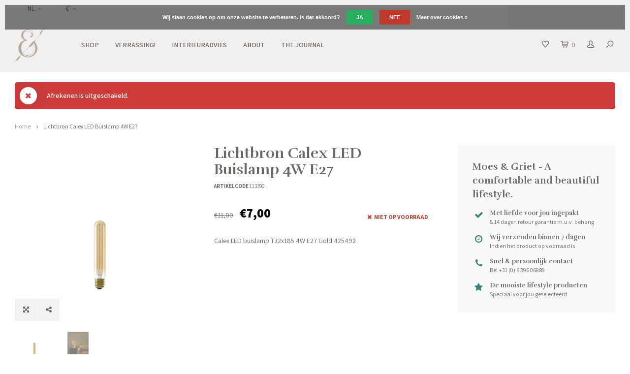

--- FILE ---
content_type: text/html;charset=utf-8
request_url: https://www.moesengriet.nl/nl/lichtbron-calex-led-buislamp-4w-e27.html
body_size: 12116
content:

<!DOCTYPE html>
<html lang="nl">
  <script type="application/javascript">
  (function(b, o, n, g, s, r, c) { if (b[s]) return; b[s] = {}; b[s].scriptToken = "Xy0xOTAxNDQzNTc3"; r = o.createElement(n); c = o.getElementsByTagName(n)[0]; r.async = 1; r.src = g; r.id = s + n; c.parentNode.insertBefore(r, c); })(window, document, "script", "//cdn.oribi.io/Xy0xOTAxNDQzNTc3/oribi.js", "ORIBI");
</script>
  <head> 
    <!-- Hotjar Tracking Code for www.moesengriet.nl -->
<script>
    (function(h,o,t,j,a,r){
        h.hj=h.hj||function(){(h.hj.q=h.hj.q||[]).push(arguments)};
        h._hjSettings={hjid:1057806,hjsv:6};
        a=o.getElementsByTagName('head')[0];
        r=o.createElement('script');r.async=1;
        r.src=t+h._hjSettings.hjid+j+h._hjSettings.hjsv;
        a.appendChild(r);
    })(window,document,'https://static.hotjar.com/c/hotjar-','.js?sv=');
</script>
<!-- Google Tag Manager -->
<script>(function(w,d,s,l,i){w[l]=w[l]||[];w[l].push({'gtm.start':
new Date().getTime(),event:'gtm.js'});var f=d.getElementsByTagName(s)[0],
j=d.createElement(s),dl=l!='dataLayer'?'&l='+l:'';j.async=true;j.src=
'https://www.googletagmanager.com/gtm.js?id='+i+dl;f.parentNode.insertBefore(j,f);
})(window,document,'script','dataLayer','GTM-KWBPSTR');</script>
<!-- End Google Tag Manager -->
    
    <meta name="p:domain_verify" content="08bcc4ccb23e0bcb6bc39084a9f73391"/>
    <meta name="google-site-verification" content="c_B8cRzpqGtzf-_hQmAFgfH5G39fo4Y55_d27SwBb7I" />
        
    <meta charset="utf-8"/>
<!-- [START] 'blocks/head.rain' -->
<!--

  (c) 2008-2026 Lightspeed Netherlands B.V.
  http://www.lightspeedhq.com
  Generated: 21-01-2026 @ 05:33:35

-->
<link rel="canonical" href="https://www.moesengriet.nl/nl/lichtbron-calex-led-buislamp-4w-e27.html"/>
<link rel="alternate" href="https://www.moesengriet.nl/nl/index.rss" type="application/rss+xml" title="Nieuwe producten"/>
<link href="https://cdn.webshopapp.com/assets/cookielaw.css?2025-02-20" rel="stylesheet" type="text/css"/>
<meta name="robots" content="noodp,noydir"/>
<meta name="google-site-verification" content="L5oz4kDqnBB8cvMq8l0R49TOkHRmzMvfxUdMcVzR9-E"/>
<meta property="og:url" content="https://www.moesengriet.nl/nl/lichtbron-calex-led-buislamp-4w-e27.html?source=facebook"/>
<meta property="og:site_name" content="Moes &amp; Griet"/>
<meta property="og:title" content="Lichtbron Calex LED Buislamp 4W E27"/>
<meta property="og:description" content="Calex LED kopspiegel 95mm Gold 4W 230V E27 2300K 425456<br />
"/>
<meta property="og:image" content="https://cdn.webshopapp.com/shops/10757/files/356122443/lichtbron-calex-led-buislamp-4w-e27.jpg"/>
<!--[if lt IE 9]>
<script src="https://cdn.webshopapp.com/assets/html5shiv.js?2025-02-20"></script>
<![endif]-->
<!-- [END] 'blocks/head.rain' -->
    <title>Lichtbron Calex LED Buislamp 4W E27 - Moes &amp; Griet</title>
    <meta name="description" content="Calex LED kopspiegel 95mm Gold 4W 230V E27 2300K 425456<br />
" />
    <meta name="keywords" content="Lichtbron Calex LED Buislamp 4W E27" />
    <meta http-equiv="X-UA-Compatible" content="IE=edge,chrome=1">
    <meta name="viewport" content="width=device-width, initial-scale=1.0">
    <meta name="apple-mobile-web-app-capable" content="yes">
    <meta name="apple-mobile-web-app-status-bar-style" content="black">
    <meta property="fb:app_id" content="966242223397117"/>
    <meta name="viewport" content="width=device-width, initial-scale=1, maximum-scale=1, user-scalable=0"/>

    <link rel="shortcut icon" href="https://cdn.webshopapp.com/shops/10757/themes/147782/v/1228449/assets/favicon.ico?20220324185947" type="image/x-icon" />
    <link href='//fonts.googleapis.com/css?family=Assistant:400,300,500,600,700,800,900' rel='stylesheet' type='text/css'>
    <link href='//fonts.googleapis.com/css?family=Rufina:400,300,500,600,700,800,900' rel='stylesheet' type='text/css'>
    <link rel="stylesheet" href="https://cdn.webshopapp.com/shops/10757/themes/147782/assets/bootstrap.css?20221001173713" />
    <link rel="stylesheet" href="https://cdn.webshopapp.com/shops/10757/themes/147782/assets/font-awesome-min.css?20221001173713" />
    <link rel="stylesheet" href="https://cdn.webshopapp.com/shops/10757/themes/147782/assets/sm-icons.css?20221001173713" />  
    <link rel="stylesheet" href="https://cdn.webshopapp.com/shops/10757/themes/147782/assets/owl-carousel-min.css?20221001173713" />  
    <link rel="stylesheet" href="https://cdn.webshopapp.com/shops/10757/themes/147782/assets/semantic.css?20221001173713" />  
    <link rel="stylesheet" href="https://cdn.webshopapp.com/shops/10757/themes/147782/assets/jquery-fancybox-min.css?20221001173713" /> 
    <link rel="stylesheet" href="https://cdn.webshopapp.com/shops/10757/themes/147782/assets/style.css?20221001173713" /> 
    <link rel="stylesheet" href="https://cdn.webshopapp.com/shops/10757/themes/147782/assets/settings.css?20221001173713" />  
    <link rel="stylesheet" href="https://cdn.webshopapp.com/assets/gui-2-0.css?2025-02-20" />
    <link rel="stylesheet" href="https://cdn.webshopapp.com/assets/gui-responsive-2-0.css?2025-02-20" />   
    <link rel="stylesheet" href="https://cdn.webshopapp.com/shops/10757/themes/147782/assets/custom.css?20221001173713" />
    <link rel="stylesheet" href="https://cdn.webshopapp.com/shops/10757/themes/147782/assets/shopmonkey.css?20221001173713" />

    <script src="https://cdn.webshopapp.com/assets/jquery-1-9-1.js?2025-02-20"></script>
    <script src="https://cdn.webshopapp.com/assets/jquery-ui-1-10-1.js?2025-02-20"></script>
   
    <script src="https://cdn.webshopapp.com/shops/10757/themes/147782/assets/bootstrap.js?20221001173713"></script>
    <script src="https://cdn.webshopapp.com/shops/10757/themes/147782/assets/owl-carousel-min.js?20221001173713"></script>
    <script src="https://cdn.webshopapp.com/shops/10757/themes/147782/assets/semantic.js?20221001173713"></script>
    <script src="https://cdn.webshopapp.com/shops/10757/themes/147782/assets/jquery-fancybox-min.js?20221001173713"></script>
    <script src="https://cdn.webshopapp.com/shops/10757/themes/147782/assets/moment.js?20221001173713"></script>  
    <script src="https://cdn.webshopapp.com/shops/10757/themes/147782/assets/js-cookie.js?20221001173713"></script>
    <script src="https://cdn.webshopapp.com/shops/10757/themes/147782/assets/jquery-countdown-min.js?20221001173713"></script>
    <script src="https://cdn.webshopapp.com/shops/10757/themes/147782/assets/global.js?20221001173713"></script>
    
    <script src="https://cdn.webshopapp.com/shops/10757/themes/147782/assets/jcarousel.js?20221001173713"></script>
    <script src="https://cdn.webshopapp.com/assets/gui.js?2025-02-20"></script>
    <script src="https://cdn.webshopapp.com/assets/gui-responsive-2-0.js?2025-02-20"></script>
    
        
    
    <!--[if lt IE 9]>
    <link rel="stylesheet" href="https://cdn.webshopapp.com/shops/10757/themes/147782/assets/style-ie.css?20221001173713" />
    <![endif]-->
  </head>
  <body >
   <!-- Google Tag Manager (noscript) -->
<noscript><iframe src="https://www.googletagmanager.com/ns.html?id=GTM-KWBPSTR"
height="0" width="0" style="display:none;visibility:hidden"></iframe></noscript>
<!-- End Google Tag Manager (noscript) -->
         
   <div itemscope itemtype="http://schema.org/BreadcrumbList">
	<div itemprop="itemListElement" itemscope itemtype="http://schema.org/ListItem">
    <a itemprop="item" href="https://www.moesengriet.nl/nl/"><span itemprop="name" content="Home"></span></a>
    <meta itemprop="position" content="1" />
  </div>
    	<div itemprop="itemListElement" itemscope itemtype="http://schema.org/ListItem">
      <a itemprop="item" href="https://www.moesengriet.nl/nl/lichtbron-calex-led-buislamp-4w-e27.html"><span itemprop="name" content="Lichtbron Calex LED Buislamp 4W E27"></span></a>
      <meta itemprop="position" content="2" />
    </div>
  </div>

<div itemscope itemtype="https://schema.org/Product">
  <meta itemprop="name" content="Lichtbron Calex LED Buislamp 4W E27">
    <meta itemprop="description" content="Calex LED buislamp T32x185 4W E27 Gold 425492" />  <meta itemprop="image" content="https://cdn.webshopapp.com/shops/10757/files/356122443/300x250x2/lichtbron-calex-led-buislamp-4w-e27.jpg" />  
    <meta itemprop="mpn" content="113390" />  <meta itemprop="sku" content="113390" />  <div itemprop="offers" itemscope itemtype="https://schema.org/Offer">
    <meta itemprop="priceCurrency" content="EUR">
    <meta itemprop="price" content="7.00" />
    <meta itemprop="itemCondition" itemtype="https://schema.org/OfferItemCondition" content="https://schema.org/NewCondition"/>
   	      </div>
</div>
   <div class="cart-overlay cart"></div>

<div class="cart-side cart">
  <div class="cart-inner">
    
    <div class="cart-title-wrap">
      <div class="cart-title">
        <div class="align">
          <div class="title title-font align-middle">Winkelwagen</div>
          <div class="items text-right align-middle"><span class="item-qty">0</span> artikelen</div>
        </div>
      </div>
      <div class="close-cart">
        <div class="align align-100">
          <div class="align-middle">
            <i class="fa fa-close"></i></div>
          </div>
        </div>
    </div>
    
    <div class="cart-body">
      
      
      <div class="cart-products hidden">
        <table>
                  </table>
      </div>
  
      <div class="no-cart-products">Geen producten gevonden...</div>
      
    </div>
    
    
    <div class="cart-total hidden">
      <div class="align align-100">
        <div class="price align-middle"><span class="title">Totaal:</span> <span class="qty">€0,00</span></div>
        <div class="button align-middle text-right"><a class="btn" href="https://www.moesengriet.nl/nl/cart/">Bestellen<i class="fa fa-long-arrow-right icon-right"></i></a></div>
      </div>
    </div>
    
  </div>
</div>   <div class="cart-overlay wishlist"></div>

<div class="cart-side wishlist">
  <div class="cart-inner">
    
    <div class="cart-title-wrap">
      <div class="cart-title">
        <div class="align">
          <div class="title title-font align-middle">Verlanglijst</div>
          <div class="items text-right align-middle"><span class="item-qty"></span> artikelen</div>
        </div>
      </div>
      <div class="close-cart">
        <div class="align align-100">
          <div class="align-middle">
            <i class="fa fa-close"></i></div>
          </div>
        </div>
    </div>
    
    <div class="cart-body">
      
      <div class="cart-products">
        <table>
          
        </table>
      </div>
      
            <div class="no-cart-products">U moet ingelogd zijn om deze functie te gebruiken....</div>
            
    </div>
    
  </div>
</div>   <div class="mobile-menu-overlay menu"></div>

<div class="mobile-menu cart">
  <div class="mobile-menu-inner">
    
  <div class="logo large align-middle">
    <a href="https://www.moesengriet.nl/nl/">
            <img src="https://cdn.webshopapp.com/shops/10757/themes/147782/v/1228578/assets/mobile-menu-logo.png?20220324191104" alt="Moes &amp; Griet">
          </a>
  </div>
  
    <ul class="sub-menu">
              	<li>
        	<a href="#login-popup" data-fancybox><i class="fa fa-user before"></i>Inloggen</a>
        </li>
            </ul>
    
   <ul>
          <li class=""><a class="normal-link" href="https://www.moesengriet.nl/nl/shop/"><i class="fa fa-circle-o before"></i>SHOP</a><span class="more-cats"><i class="fa fa-angle-right"></i></span>              <ul class="">
                    <li class=""><a class="normal-link" href="https://www.moesengriet.nl/nl/shop/paper-bags/">PAPER BAGS</a>
            
          </li>
                    <li class=""><a class="normal-link" href="https://www.moesengriet.nl/nl/shop/plaids-sierkussens/">PLAIDS &amp; SIERKUSSENS</a><span class="more-cats"><i class="fa fa-angle-right"></i></span>
                          <ul class="">
                                <li class=""><a class="normal-link" href="https://www.moesengriet.nl/nl/shop/plaids-sierkussens/sierkussens/">SIERKUSSENS</a></li>
                                <li class=""><a class="normal-link" href="https://www.moesengriet.nl/nl/shop/plaids-sierkussens/plaids/">PLAIDS</a></li>
                              </ul>
            
          </li>
                    <li class=""><a class="normal-link" href="https://www.moesengriet.nl/nl/shop/banken-fauteuils/">BANKEN &amp; FAUTEUILS</a>
            
          </li>
                    <li class=""><a class="normal-link" href="https://www.moesengriet.nl/nl/shop/bijzettafels-poefs/">BIJZETTAFELS &amp; POEFS</a>
            
          </li>
                    <li class=""><a class="normal-link" href="https://www.moesengriet.nl/nl/shop/kaarsen-kandelaren/">KAARSEN &amp; KANDELAREN</a>
            
          </li>
                    <li class=""><a class="normal-link" href="https://www.moesengriet.nl/nl/shop/potten-vazen/">POTTEN &amp; VAZEN</a>
            
          </li>
                    <li class=""><a class="normal-link" href="https://www.moesengriet.nl/nl/shop/haken-knoppen/">HAKEN &amp; KNOPPEN</a>
            
          </li>
                    <li class=""><a class="normal-link" href="https://www.moesengriet.nl/nl/shop/decoratie/">DECORATIE </a>
            
          </li>
                    <li class=""><a class="normal-link" href="https://www.moesengriet.nl/nl/shop/wanddecoratie/">WANDDECORATIE</a>
            
          </li>
                    <li class=""><a class="normal-link" href="https://www.moesengriet.nl/nl/shop/opbergen/">OPBERGEN</a><span class="more-cats"><i class="fa fa-angle-right"></i></span>
                          <ul class="">
                                <li class=""><a class="normal-link" href="https://www.moesengriet.nl/nl/shop/opbergen/manden-boxen/">MANDEN &amp; BOXEN</a></li>
                                <li class=""><a class="normal-link" href="https://www.moesengriet.nl/nl/shop/opbergen/paperbags/">PAPERBAGS</a></li>
                              </ul>
            
          </li>
                    <li class=""><a class="normal-link" href="https://www.moesengriet.nl/nl/shop/verlichting/">VERLICHTING</a><span class="more-cats"><i class="fa fa-angle-right"></i></span>
                          <ul class="">
                                <li class=""><a class="normal-link" href="https://www.moesengriet.nl/nl/shop/verlichting/tafellampen/">TAFELLAMPEN</a></li>
                                <li class=""><a class="normal-link" href="https://www.moesengriet.nl/nl/shop/verlichting/hanglampen/">HANGLAMPEN</a></li>
                                <li class=""><a class="normal-link" href="https://www.moesengriet.nl/nl/shop/verlichting/wandlampen/">WANDLAMPEN</a></li>
                                <li class=""><a class="normal-link" href="https://www.moesengriet.nl/nl/shop/verlichting/lichtbronnen/">LICHTBRONNEN</a></li>
                              </ul>
            
          </li>
                    <li class=""><a class="normal-link" href="https://www.moesengriet.nl/nl/shop/behang/">BEHANG</a>
            
          </li>
                    <li class=""><a class="normal-link" href="https://www.moesengriet.nl/nl/shop/baby-kids/">BABY &amp; KIDS</a>
            
          </li>
                    <li class=""><a class="normal-link" href="https://www.moesengriet.nl/nl/shop/exclusive-collection/">EXCLUSIVE COLLECTION</a><span class="more-cats"><i class="fa fa-angle-right"></i></span>
                          <ul class="">
                                <li class=""><a class="normal-link" href="https://www.moesengriet.nl/nl/shop/exclusive-collection/kussens-plaids/">KUSSENS &amp; PLAIDS</a></li>
                                <li class=""><a class="normal-link" href="https://www.moesengriet.nl/nl/shop/exclusive-collection/geurlijn/">GEURLIJN</a></li>
                                <li class=""><a class="normal-link" href="https://www.moesengriet.nl/nl/shop/exclusive-collection/wenskaarten/">WENSKAARTEN</a></li>
                                <li class=""><a class="normal-link" href="https://www.moesengriet.nl/nl/shop/exclusive-collection/shoppers/">SHOPPERS</a></li>
                                <li class=""><a class="normal-link" href="https://www.moesengriet.nl/nl/shop/exclusive-collection/verwenpakketten/">VERWENPAKKETTEN</a></li>
                              </ul>
            
          </li>
                    <li class=""><a class="normal-link" href="https://www.moesengriet.nl/nl/shop/koken-tafelen/">KOKEN &amp; TAFELEN</a><span class="more-cats"><i class="fa fa-angle-right"></i></span>
                          <ul class="">
                                <li class=""><a class="normal-link" href="https://www.moesengriet.nl/nl/shop/koken-tafelen/planken-schalen/">PLANKEN &amp; SCHALEN</a></li>
                                <li class=""><a class="normal-link" href="https://www.moesengriet.nl/nl/shop/koken-tafelen/servies-bestek/">SERVIES &amp; BESTEK</a></li>
                                <li class=""><a class="normal-link" href="https://www.moesengriet.nl/nl/shop/koken-tafelen/keukentextiel/">KEUKENTEXTIEL</a></li>
                                <li class=""><a class="normal-link" href="https://www.moesengriet.nl/nl/shop/koken-tafelen/kookboeken/">KOOKBOEKEN</a></li>
                                <li class=""><a class="normal-link" href="https://www.moesengriet.nl/nl/shop/koken-tafelen/zout/">ZOUT</a></li>
                              </ul>
            
          </li>
                    <li class=""><a class="normal-link" href="https://www.moesengriet.nl/nl/shop/boeken-schrijfwaren/">BOEKEN &amp; SCHRIJFWAREN</a>
            
          </li>
                    <li class=""><a class="normal-link" href="https://www.moesengriet.nl/nl/shop/wenskaarten/">WENSKAARTEN</a>
            
          </li>
                    <li class=""><a class="normal-link" href="https://www.moesengriet.nl/nl/shop/100-wol/">100% WOL</a>
            
          </li>
                    <li class=""><a class="normal-link" href="https://www.moesengriet.nl/nl/shop/sieraden/">SIERADEN </a>
            
          </li>
                    <li class=""><a class="normal-link" href="https://www.moesengriet.nl/nl/shop/bodylotion-zeep/">BODYLOTION &amp; ZEEP</a>
            
          </li>
                  </ul>
            </li>
          <li class=""><a class="normal-link" href="https://www.moesengriet.nl/nl/verrassing/"><i class="fa fa-circle-o before"></i>VERRASSING!</a>            </li>
          <li class=""><a class="normal-link" href="https://www.moesengriet.nl/nl/interieuradvies/"><i class="fa fa-circle-o before"></i>INTERIEURADVIES</a>            </li>
          <li class=""><a class="normal-link" href="https://www.moesengriet.nl/nl/about/"><i class="fa fa-circle-o before"></i>ABOUT</a><span class="more-cats"><i class="fa fa-angle-right"></i></span>              <ul class="">
                    <li class=""><a class="normal-link" href="https://www.moesengriet.nl/nl/about/about-us/">ABOUT US</a>
            
          </li>
                    <li class=""><a class="normal-link" href="https://www.moesengriet.nl/nl/about/pers-publicaties/">PERS &amp; PUBLICATIES </a>
            
          </li>
                    <li class=""><a class="normal-link" href="https://www.moesengriet.nl/nl/about/garantie/">GARANTIE</a>
            
          </li>
                    <li class=""><a class="normal-link" href="https://www.moesengriet.nl/nl/about/samenwerken/">SAMENWERKEN?</a>
            
          </li>
                  </ul>
            </li>
                	<li class=""><a href="https://www.moesengriet.nl/nl/blogs/journal/"><i class="fa fa-circle-o before"></i>THE JOURNAL</a></li>
                </ul>
    
    <ul class="sub-menu">
            <li>
        <a href="javascript:;"><i class="fa fa-flag before"></i>Nederlands</a><span class="more-cats"><i class="fa fa-angle-right"></i></span>
        <ul>
        	          <li><a href="https://www.moesengriet.nl/nl/">Nederlands</a></li>
                    <li><a href="https://www.moesengriet.nl/en/">English</a></li>
                    <li><a href="https://www.moesengriet.nl/fr/">Français</a></li>
                  </ul>
      </li>
                  <li>
        <a href="javascript:;"><i class="fa fa-euro before"></i>eur</a><span class="more-cats"><i class="fa fa-angle-right"></i></span>
        <ul>
                    <li><a href="https://www.moesengriet.nl/nl/session/currency/eur/">eur</a></li>
                    <li><a href="https://www.moesengriet.nl/nl/session/currency/gbp/">gbp</a></li>
                    <li><a href="https://www.moesengriet.nl/nl/session/currency/usd/">usd</a></li>
                  </ul>
      </li>
                        <li>
      	        <a href="#login-popup" data-fancybox>
                  <i class="fa fa-heart-o before"></i> Verlanglijst
        </a>
      </li>
          </ul>
    
    
    	
  </div>
</div>   <div id="login-popup">
  
<div class="col">
  <div class="title-wrap">
    <div class="title title-font">Inloggen</div>
    <div class="subtitle">Als u een account bij ons heeft, meld u dan aan.</div>
  </div>
<form class="formLogin" id="formLogin" action="https://www.moesengriet.nl/nl/account/loginPost/?return=https%3A%2F%2Fwww.moesengriet.nl%2Fnl%2Flichtbron-calex-led-buislamp-4w-e27.html" method="post">
  <input type="hidden" name="key" value="6c09db57ea95a7209af59e36798d14f9" />
  <input type="hidden" name="type" value="login" />
  <input type="text" name="email" id="formLoginEmail" value="" placeholder="E-mailadres" />
  <input type="password" name="password" id="formLoginPassword" value="" placeholder="Wachtwoord"/>
  <div class="buttons">
      <a class="btn" href="#" onclick="$('#formLogin').submit(); return false;" title="Inloggen">Inloggen</a>
       <a class="forgot-pw" href="https://www.moesengriet.nl/nl/account/password/">Wachtwoord vergeten?</a>
  </div>
  </form>
  </div>
  
  <div class="col last">
      <div class="title-wrap">
        <div class="title title-font">Registreren</div>
        <div class="subtitle">Door een account aan te maken in deze winkel kunt u het betalingsproces sneller doorlopen, meerdere adressen opslaan, bestellingen bekijken en volgen en meer.</div>
        <div class="buttons">
          <a class="btn" href="https://www.moesengriet.nl/nl/account/register/" title="Account aanmaken">Account aanmaken</a>
      </div>
      </div>
    </div>
  
</div>
<header id="header" class="menu-in-header">
  
    <div class="topbar body-wrap">
    <div class="container-wide">
      <div class="align">
        
        <div class="align-middle text-left">
          <ul><li class="hidden-xs"><a href="javascript:;">NL<i class="fa fa-angle-down right-icon arrow"></i></a><ul><li><a href="https://www.moesengriet.nl/nl/go/product/117872573">NL</a></li><li><a href="https://www.moesengriet.nl/en/go/product/117872573">EN</a></li><li><a href="https://www.moesengriet.nl/fr/go/product/117872573">FR</a></li></ul></li><li class="hidden-xs"><a href="javascript:;">€<i class="fa fa-angle-down right-icon arrow"></i></a><ul><li><a href="https://www.moesengriet.nl/nl/session/currency/eur/">€</a></li><li><a href="https://www.moesengriet.nl/nl/session/currency/gbp/">£</a></li><li><a href="https://www.moesengriet.nl/nl/session/currency/usd/">$</a></li></ul></li></ul>        </div>
        
        <div class="align-middle text-right">
                  </div>

      </div>
    </div>
  </div>
    
  <div class="main-header body-wrap">
    <div class="container-wide">
      <div class="align">
        
        <div class="menu-button align-middle hidden-md hidden-lg">
          <a class="open-menu">
            <ul>
              <li></li>
              <li></li>
              <li></li>
              <li>menu</li>
            </ul>
          </a>
        </div>
        
        <div class="logo large align-middle">
          <a href="https://www.moesengriet.nl/nl/">
                        <img src="https://cdn.webshopapp.com/shops/10757/themes/147782/v/1227633/assets/logo.png?20220324185654" alt="Moes &amp; Griet">
                      </a>
        </div>
        
                <div class="main-menu align-middle hidden-sm hidden-xs">
          <ul>
                        <li class=""><a href="https://www.moesengriet.nl/nl/shop/">SHOP</a></li>
                        <li class=""><a href="https://www.moesengriet.nl/nl/verrassing/">VERRASSING!</a></li>
                        <li class=""><a href="https://www.moesengriet.nl/nl/interieuradvies/">INTERIEURADVIES</a></li>
                        <li class=""><a href="https://www.moesengriet.nl/nl/about/">ABOUT</a></li>
                                                <li class=""><a href="https://www.moesengriet.nl/nl/blogs/journal/">THE JOURNAL</a></li>
                                              </ul>
        </div>
                
                
        <div class="icons align-middle text-right">
          <ul>
                        <li class="wishlist-header hidden-xs" title="Verlanglijst">
                            <a href="#login-popup" data-fancybox>
                              <span class="icon"><i class="sm-icon sm-heart"></i></span>
                <span class="text hidden"></span>
              </a>
            </li>
                        <li class="cart-header" title="Winkelwagen">
              <a class="open-cart" href="javascript:;">
                <span class="icon"><i class="sm-icon sm-cart"></i></span>
                <span class="text">0</span>
              </a>
            </li>
            <li class="account-header hidden-xs" title="Mijn account">
                            <a href="#login-popup" data-fancybox>
                <span class="icon"><i class="sm-icon sm-user-outline"></i></span>
              </a>
                          </li>
            <li class="" title="Zoeken">
              <a class="open-search" href="javascript:;">
                <span class="icon"><i class="sm-icon sm-zoom"></i></span>
              </a>
            </li>
          </ul>
        </div>
          
      </div>
    </div>
    
    <div class="search-bar">
      <form action="https://www.moesengriet.nl/nl/search/" method="get" id="formSearch">
        <div class="container-wide relative">
          <input type="text" name="q" autocomplete="off"  value="" placeholder="Zoeken..."/>
          <span onclick="$('#formSearch').submit();" title="Zoeken" class="icon"><i class="sm-icon sm-zoom"></i></span>
        </div>
        
        <div class="autocomplete">
          <div class="container-wide">
            <div class="search-products products-livesearch row"></div>
            <div class="more"><a href="#">Bekijk alle resultaten <span>(0)</span></a></div>
            <div class="notfound">Geen producten gevonden...</div>
          </div>
        </div>
      </form>
    </div>
    
  </div>
    
      
      
</header>    
    <main class="body-wrap">
      <div class="search-overlay"></div>
      <div class="main-content">
        
<div class="message-container">
  <div class="container-wide">
  <div class="messages text-center">

            
            
            <div class="message-wrap">
        <div class="message error align">
          <div class="icon align-middle"><i class="fa fa-times" aria-hidden="true"></i></div>
          <div class="text align-middle">
            <ul>
                            <li>Afrekenen is uitgeschakeld.</li>
                          </ul>
          </div>
        </div>
      </div>
          
  </div>
  </div>
</div>
        
  



<div id="share-popup">
  <div class="title-wrap">
    <div class="title title-font">Delen</div>
    <div class="subtitle">Deel dit product</div>
  </div>
  <ul><li><a href="https://www.facebook.com/sharer/sharer.php?u=https://www.moesengriet.nl/nl/lichtbron-calex-led-buislamp-4w-e27.html" class="social facebook" target="_blank"><i class="fa fa-facebook"></i></a></li><li><a href="https://twitter.com/home?status=Lichtbron Calex LED Buislamp 4W E27%20-%20lichtbron-calex-led-buislamp-4w-e27.html" class="social twitter" target="_blank"><i class="fa fa-twitter"></i></a></li><li><a href="https://pinterest.com/pin/create/button/?url=https://www.moesengriet.nl/nl/lichtbron-calex-led-buislamp-4w-e27.html&media=https://cdn.webshopapp.com/shops/10757/files/356122443/image.jpg&description=Calex LED buislamp T32x185 4W E27 Gold 425492" class="social pinterest" target="_blank"><i class="fa fa-pinterest"></i></a></li></ul></div>

<div id="review-popup">
  <div class="title-wrap">
    <div class="title title-font">Je beoordeling toevoegen</div>
    <div class="subtitle">Beoordeel Lichtbron Calex LED Buislamp 4W E27</div>
  </div>
  <form action="https://www.moesengriet.nl/nl/account/reviewPost/117872573/" method="post">
  	<input type="hidden" name="key" value="6c09db57ea95a7209af59e36798d14f9">
    <input type="text" name="name" value="" placeholder="Naam" class="required">
    <select id="gui-form-score" name="score">
      <option value="1">1 Star</option>
      <option value="2">2 Stars</option>
      <option value="3">3 Stars</option>
      <option value="4">4 Stars</option>
      <option value="5" selected="selected">5 Stars</option>
  	</select>
    <textarea name="review" placeholder="Beoordelen" class="required"></textarea>
    <div class="button">
    	<a class="btn submit-form" href="javascript:;">Opslaan</a>
    </div>
  </form>
</div>

<div id="productpage">
  <div class="container-wide">
    
  	<div class="breadcrumbs">
      <a href="https://www.moesengriet.nl/nl/" title="Home">Home</a>
           	<i class="fa fa-angle-right"></i><a class="last" href="https://www.moesengriet.nl/nl/lichtbron-calex-led-buislamp-4w-e27.html">Lichtbron Calex LED Buislamp 4W E27</a>
          </div>  
    
    <div class="row">
      
      <div class="productpage-col with-usp">
      	<div class="row">
        
          <div class="col-sm-6 col-md-5 col-lg-5">
            <div class="product-images-block">
              <div id="product-images" class="owl-carousel owl-theme">
                                <div class="item">
                  <a href="https://cdn.webshopapp.com/shops/10757/files/356122443/image.jpg" data-fancybox="product-images2">
                    <div class="image">
                        <img src="https://cdn.webshopapp.com/shops/10757/files/356122443/750x1000x2/lichtbron-calex-led-buislamp-4w-e27.jpg">
                    </div>
                  </a>
                  <ul class="product-actions"><li><a href="https://cdn.webshopapp.com/shops/10757/files/356122443/image.jpg" data-fancybox="product-images" data-toggle="tooltip" data-placement="top" title="Zoom"><i class="fa fa-arrows-alt"></i></a></li><li><a href="#share-popup" data-fancybox data-toggle="tooltip" data-placement="top" title="Deel dit product"><i class="fa fa-share-alt"></i></a></li></ul> 
                </div>
                                <div class="item">
                  <a href="https://cdn.webshopapp.com/shops/10757/files/356122516/image.jpg" data-fancybox="product-images2">
                    <div class="image">
                        <img src="https://cdn.webshopapp.com/shops/10757/files/356122516/750x1000x2/lichtbron-calex-led-buislamp-4w-e27.jpg">
                    </div>
                  </a>
                  <ul class="product-actions"><li><a href="https://cdn.webshopapp.com/shops/10757/files/356122516/image.jpg" data-fancybox="product-images" data-toggle="tooltip" data-placement="top" title="Zoom"><i class="fa fa-arrows-alt"></i></a></li><li><a href="#share-popup" data-fancybox data-toggle="tooltip" data-placement="top" title="Deel dit product"><i class="fa fa-share-alt"></i></a></li></ul> 
                </div>
                              </div>

              <div class="thumbs-row row">
                <div id="product-thumbs" class="owl-carousel owl-theme hidden-xs no-arrows">
                                    <div class="item">
                    <div class="thumb">
                      <div class="thumb-inner">
                        <img src="https://cdn.webshopapp.com/shops/10757/files/356122443/300x400x2/lichtbron-calex-led-buislamp-4w-e27.jpg">
                      </div>
                    </div>
                  </div>
                                    <div class="item">
                    <div class="thumb">
                      <div class="thumb-inner">
                        <img src="https://cdn.webshopapp.com/shops/10757/files/356122516/300x400x2/lichtbron-calex-led-buislamp-4w-e27.jpg">
                      </div>
                    </div>
                  </div>
                                  </div>
              </div>


            </div> 	
          </div>

          <div class="col-sm-6 col-md-7 col-lg-7">
            <div class="product-info main-product-info with-usp">

              <div class="top-info">
                                <h1 class="product-title">Lichtbron Calex LED Buislamp 4W E27</h1>

                                <div class="stars-code">
                  <div class="align">
                                                            <div class="align-bottom hidden-xs">
                      <div class="product-code"><span class="title">Artikelcode</span> 113390</div>
                    </div>
                                      </div>
                </div>
                              </div>


              <div class="price-stock">
                <div class="align">

                  <div class="price align-bottom">      
                                        <span class="old-price">€11,00</span>
                      
                    <span class="new-price">€7,00</span>
                                                                                 
                  </div>
									
                                    <div class="stock align-bottom text-right">
                    <div class="stock">
                                            <div class="red"><i class="fa fa-times"></i>niet op voorraad</div>
                                          </div>
                  </div>
                  
                </div>
              </div>

              <div class="product-description">
                Calex LED buislamp T32x185 4W E27 Gold 425492
              </div>

              
              
              <form action="https://www.moesengriet.nl/nl/cart/add/236211202/" id="product_configure_form" method="post">
                                                <input type="hidden" name="bundle_id" id="product_configure_bundle_id" value="">
                
                
              </form>
              
                            <div class="product-payments"></div>              
            </div>
          </div>
        
      	</div>
      </div>
      
            <div class="productusp-col">
        <div class="product-usp">
          <div class="usp-title title-font">Moes &amp; Griet - A comfortable and beautiful lifestyle<span class="dot">.</span></div>
          <ul>
            <li class="align">
              <span class="icon align-top"><i class="fa fa-check"></i></span>
              <span class="text align-middle">
                <div class="title title-font">Met liefde voor jou ingepakt</div> 
                <div class="content">&amp; 14 dagen retour garantie m.u.v. behang</div>
              </span>
            </li>
            <li class="align">
              <span class="icon align-top"><i class="fa fa-clock-o"></i></span>
              <span class="text align-middle">
                <div class="title title-font">Wij verzenden binnen 7 dagen </div> 
                <div class="content">Indien het product op voorraad is</div>
              </span>
            </li>
            <div class="clearfix visible-md"></div>
            <li class="align">
              <span class="icon align-top"><i class="fa fa-phone"></i></span>
              <span class="text align-middle">
                <div class="title title-font">Snel &amp; persoonlijk contact</div> 
                <div class="content">Bel +31 (0) 6 396 068 89</div>
              </span>
            </li>
            <li class="align">
              <span class="icon align-top"><i class="fa fa-star"></i></span>
              <span class="text align-middle">
                <div class="title title-font">De mooiste lifestyle producten</div> 
                <div class="content">Speciaal voor jou geselecteerd</div>
              </span>
            </li>
            <div class="clearfix visible-md"></div>
          </ul>
          <div class="clearfix"></div>
        </div>
      </div>
            
    </div>
    
  </div>
  
  <div class="product-content">
    
    <div class="titles-box">
      <div class="container-wide">
        <div class="titles row">
          <div class="col-xs-12">
            <div class="title title-font">
            	Beschrijving
            </div>
          </div>
                  </div>
      </div>
    </div>
    
    <div class="container-wide">
        <div class="row">
          <div class="col-xs-12">
            <div class="page">
            	<p>Een heldere led filament kooldraadlamp met extra lange filament led met het uiterlijk van een buislamp en een warme goudglans. De lamp lijkt op een kooldraadlamp als deze aan staat maar ook als deze uit staat is hij heel erg mooi.</p>
<p>T32x185<br /><br />Dezelfde warme gloed en datzelfde warme gevoel; volledig dimbaar. Deze rustieke LED lamp met een normale fitting is leverbaar in gold finish.</p>
            </div>
          </div>
                  </div>
      </div>
    
  </div>
  
    
    
    <div class="related-products">
    <div class="container-wide">
    	
    <div class="title-featured text-center">
      <div class="title-wrap">
        <h2 class="title">Andere kochten ook</h2>
              </div>
    </div>
      
      <div class="row products">
        <div class="related-products-slider owl-carousel owl-theme" data-tiles="4|3|2|2" data-items="6">
                                                                                                                                                                                                                                                            <div class="item">
            	  

<div id="113011710" class="quickview-popup" data-inf-id="inf_id_here">
  
  <div class="align">
    <div class="images-wrap align-middle">
      <div class="images">
        <div class="quickview-images owl-carousel owl-theme">
          <div class="item">
            <img src="https://cdn.webshopapp.com/shops/10757/files/370895891/500x500x2/image.jpg" alt="Madame Garage Lamp Candy Green" title="Madame Garage Lamp Candy Green">
          </div>
        </div>
      </div>
    </div>
    <div class="info align-top">
      <div class="product-info">
      	
                    	<div class="product-brand" data-infinite-product-brand>Madame Garage</div>
                    <div class="product-title title-font" data-infinite-product-title>Lamp Candy Green</div>
          
                    <div class="stars-code">
            <div class="align">
                            <div class="align-bottom">
                <div class="product-code" data-infinite-product-code><span class="title">Artikelcode</span> MAGACGRVS</div>
              </div>
            </div>
          </div>
                  
        <div class="price-stock">
          <div class="align">

            <div class="price align-bottom">      
              <span class="old-price"><span class="price-wrap" data-infinite-product-price-old></span></span>
              <span class="new-price"><span class="price-wrap" data-infinite-product-price-new>€205,00</span></span>
                                                      </div>
						
                        <div class="stock align-bottom text-right">
              <div class="stock">
                                <div class="green"><i class="fa fa-check"></i>op voorraad</div>
                              </div>
            </div>
            
          </div>
        </div>
        
        
        <div class="product-description" data-infinite-product-description>
                    Lamp - Candy Green<br />
Deze prachtige tafellamp is met zorg, liefde en aandacht samengesteld. De voet is afgeleid van een snoepje. Mooie glazen bol met verschillende groentinten, en als kap een mooie oranje velvet touch.
                  </div>
        
        
      <form action="https://www.moesengriet.nl/nl/cart/add/227650611/"  method="post" data-infinite-product-form>
        <div class="product-option hidden">
          <div class="product-configure-variants">
            <label>Maak een keuze: <em>*</em></label>
            <select class="variants">

            </select>
          </div>
        </div>

          <div class="cart"><div class="input-wrap"><input type="text" name="quantity" value="1" /><div class="change"><a href="javascript:;" onclick="updateQuantity('up', $(this));" class="up">+</a><a href="javascript:;" onclick="updateQuantity('down', $(this));" class="down">-</a></div></div><a href="javascript:;" onclick="$(this).closest('form').submit();" class="btn add-cart" title="Toevoegen aan winkelwagen">Toevoegen aan winkelwagen</a><a href="https://www.moesengriet.nl/nl/account/wishlistAdd/113011710/?variant_id=227650611" class="btn gray" title="Aan verlanglijst toevoegen" data-infinite-wishlist-href>Aan verlanglijst toevoegen</a></div>
      </form>
        
        
        
      </div>
    </div>
  </div>
  
</div>


<div class="product inf-product col-xs-12 show-second" data-url="https://www.moesengriet.nl/nl/lamp-candy-green.html" data-img-settings="300x400x2" data-id="113011710" data-inf-id="inf_id_here">
  <div class="product-inner border-on-hover">
  
  
  <div class="image-wrap">

    <div class="product-labels"><div class="product-label sale percentage"></div></div>    
    
        <div class="wishlist-btn">
      <form>
                <a href="#login-popup" data-fancybox><i class="fa fa-heart-o"></i></a>
              </form>
    </div>
        
        <div class="quickview-button hidden-md hidden-sm hidden-xs">
    	<a class="btn" href="javascript:;" data-product-url="https://www.moesengriet.nl/nl/lamp-candy-green.html" data-infinite-quickview-button>Quickview</a>
      <a class="open-link hidden" href="#113011710" data-fancybox data-infinite-quickview-link>test</a>
    </div>
        
    <a href="https://www.moesengriet.nl/nl/lamp-candy-green.html" title="Madame Garage Lamp Candy Green" data-infinite-product-url>
      <span class="img-wrap">
            <img src="https://cdn.webshopapp.com/shops/10757/files/370895891/300x400x2/madame-garage-lamp-candy-green.jpg" alt="Madame Garage Lamp Candy Green" title="Madame Garage Lamp Candy Green" data-infinite-product-image/>
            </span>
    </a>
    
  </div>
  
  
  <div class="info">
    
        <div class="product-brand" data-infinite-product-brand>Madame Garage</div>
        
    <a href="https://www.moesengriet.nl/nl/lamp-candy-green.html" title="Madame Garage Lamp Candy Green" class="title title-font two-lines" data-infinite-product-title>Lamp Candy Green</a>
    
    
        
        <div class="description three-lines" data-infinite-product-description>
      Lamp - Candy Green<br />
Deze prachtige tafellamp is met zorg, liefde en aandacht samengesteld. De voet is afgeleid van een snoepje. Mooie glazen bol met verschillende groentinten, en als kap een mooie oranje velvet touch.
    </div>
        
    <div class="price-cart-wrap">
      <div class="price">      
        <span class="old-price"><span class="price-inner" data-infinite-product-price-old></span></span>
        <span class="new-price"><span class="price-inner" data-infinite-product-price-new>€205,00</span></span>
                                <div class="unit-price"></div>
                 
      </div>
          
            <form action="https://www.moesengriet.nl/nl/cart/add/227650611/" method="post" class="product-collection-form" data-infinite-product-form>
        <div class="cart">
          <div class="input-wrap">
            <input type="text" name="quantity" value="1" />
            <div class="change hidden-xs">
              <a href="javascript:;" onclick="updateQuantity('up', $(this));" class="up">+</a>
              <a href="javascript:;" onclick="updateQuantity('down', $(this));" class="down">-</a>
            </div>
          </div>  
          <a href="javascript:;" class="btn add-cart add-live" title="Toevoegen aan winkelwagen"><i class="sm-icon sm-cart"></i></a>
        </div>
      </form>
                
    </div>
    
  </div>
     
  </div>
</div>
            </div>
                      <div class="item">
            	  

<div id="113013539" class="quickview-popup" data-inf-id="inf_id_here">
  
  <div class="align">
    <div class="images-wrap align-middle">
      <div class="images">
        <div class="quickview-images owl-carousel owl-theme">
          <div class="item">
            <img src="https://cdn.webshopapp.com/shops/10757/files/366439013/500x500x2/image.jpg" alt="Madame Garage Lamp Graphic Lines" title="Madame Garage Lamp Graphic Lines">
          </div>
        </div>
      </div>
    </div>
    <div class="info align-top">
      <div class="product-info">
      	
                    	<div class="product-brand" data-infinite-product-brand>Madame Garage</div>
                    <div class="product-title title-font" data-infinite-product-title>Lamp Graphic Lines</div>
          
                    <div class="stars-code">
            <div class="align">
                            <div class="align-bottom">
                <div class="product-code" data-infinite-product-code><span class="title">Artikelcode</span> MAGAGLGV</div>
              </div>
            </div>
          </div>
                  
        <div class="price-stock">
          <div class="align">

            <div class="price align-bottom">      
              <span class="old-price"><span class="price-wrap" data-infinite-product-price-old></span></span>
              <span class="new-price"><span class="price-wrap" data-infinite-product-price-new>€149,00</span></span>
                                                      </div>
						
                        <div class="stock align-bottom text-right">
              <div class="stock">
                                <div class="green"><i class="fa fa-check"></i>op voorraad</div>
                              </div>
            </div>
            
          </div>
        </div>
        
        
        <div class="product-description" data-infinite-product-description>
                    Lamp Graphic Lines<br />
Deze prachtige tafellamp is met zorg, liefde en aandacht samengesteld. De voet is van aardewerk. De kap heeft een gele velvet touch.
                  </div>
        
        
      <form action="https://www.moesengriet.nl/nl/cart/add/227654046/"  method="post" data-infinite-product-form>
        <div class="product-option hidden">
          <div class="product-configure-variants">
            <label>Maak een keuze: <em>*</em></label>
            <select class="variants">

            </select>
          </div>
        </div>

          <div class="cart"><div class="input-wrap"><input type="text" name="quantity" value="1" /><div class="change"><a href="javascript:;" onclick="updateQuantity('up', $(this));" class="up">+</a><a href="javascript:;" onclick="updateQuantity('down', $(this));" class="down">-</a></div></div><a href="javascript:;" onclick="$(this).closest('form').submit();" class="btn add-cart" title="Toevoegen aan winkelwagen">Toevoegen aan winkelwagen</a><a href="https://www.moesengriet.nl/nl/account/wishlistAdd/113013539/?variant_id=227654046" class="btn gray" title="Aan verlanglijst toevoegen" data-infinite-wishlist-href>Aan verlanglijst toevoegen</a></div>
      </form>
        
        
        
      </div>
    </div>
  </div>
  
</div>


<div class="product inf-product col-xs-12 show-second" data-url="https://www.moesengriet.nl/nl/lamp-graphic-lines.html" data-img-settings="300x400x2" data-id="113013539" data-inf-id="inf_id_here">
  <div class="product-inner border-on-hover">
  
  
  <div class="image-wrap">

    <div class="product-labels"><div class="product-label sale percentage"></div></div>    
    
        <div class="wishlist-btn">
      <form>
                <a href="#login-popup" data-fancybox><i class="fa fa-heart-o"></i></a>
              </form>
    </div>
        
        <div class="quickview-button hidden-md hidden-sm hidden-xs">
    	<a class="btn" href="javascript:;" data-product-url="https://www.moesengriet.nl/nl/lamp-graphic-lines.html" data-infinite-quickview-button>Quickview</a>
      <a class="open-link hidden" href="#113013539" data-fancybox data-infinite-quickview-link>test</a>
    </div>
        
    <a href="https://www.moesengriet.nl/nl/lamp-graphic-lines.html" title="Madame Garage Lamp Graphic Lines" data-infinite-product-url>
      <span class="img-wrap">
            <img src="https://cdn.webshopapp.com/shops/10757/files/366439013/300x400x2/madame-garage-lamp-graphic-lines.jpg" alt="Madame Garage Lamp Graphic Lines" title="Madame Garage Lamp Graphic Lines" data-infinite-product-image/>
            </span>
    </a>
    
  </div>
  
  
  <div class="info">
    
        <div class="product-brand" data-infinite-product-brand>Madame Garage</div>
        
    <a href="https://www.moesengriet.nl/nl/lamp-graphic-lines.html" title="Madame Garage Lamp Graphic Lines" class="title title-font two-lines" data-infinite-product-title>Lamp Graphic Lines</a>
    
    
        
        <div class="description three-lines" data-infinite-product-description>
      Lamp Graphic Lines<br />
Deze prachtige tafellamp is met zorg, liefde en aandacht samengesteld. De voet is van aardewerk. De kap heeft een gele velvet touch.
    </div>
        
    <div class="price-cart-wrap">
      <div class="price">      
        <span class="old-price"><span class="price-inner" data-infinite-product-price-old></span></span>
        <span class="new-price"><span class="price-inner" data-infinite-product-price-new>€149,00</span></span>
                                <div class="unit-price"></div>
                 
      </div>
          
            <form action="https://www.moesengriet.nl/nl/cart/add/227654046/" method="post" class="product-collection-form" data-infinite-product-form>
        <div class="cart">
          <div class="input-wrap">
            <input type="text" name="quantity" value="1" />
            <div class="change hidden-xs">
              <a href="javascript:;" onclick="updateQuantity('up', $(this));" class="up">+</a>
              <a href="javascript:;" onclick="updateQuantity('down', $(this));" class="down">-</a>
            </div>
          </div>  
          <a href="javascript:;" class="btn add-cart add-live" title="Toevoegen aan winkelwagen"><i class="sm-icon sm-cart"></i></a>
        </div>
      </form>
                
    </div>
    
  </div>
     
  </div>
</div>
            </div>
                      <div class="item">
            	  

<div id="117871451" class="quickview-popup" data-inf-id="inf_id_here">
  
  <div class="align">
    <div class="images-wrap align-middle">
      <div class="images">
        <div class="quickview-images owl-carousel owl-theme">
          <div class="item">
            <img src="https://cdn.webshopapp.com/shops/10757/files/356118835/500x500x2/image.jpg" alt="Lichtbron Calex LED 4W E27" title="Lichtbron Calex LED 4W E27">
          </div>
        </div>
      </div>
    </div>
    <div class="info align-top">
      <div class="product-info">
      	
                    <div class="product-title title-font" data-infinite-product-title>Lichtbron Calex LED 4W E27</div>
          
                    <div class="stars-code">
            <div class="align">
                            <div class="align-bottom">
                <div class="product-code" data-infinite-product-code><span class="title">Artikelcode</span> 113136</div>
              </div>
            </div>
          </div>
                  
        <div class="price-stock">
          <div class="align">

            <div class="price align-bottom">      
              <span class="old-price"><span class="price-wrap" data-infinite-product-price-old>€11,00</span></span>
              <span class="new-price"><span class="price-wrap" data-infinite-product-price-new>€7,00</span></span>
                                                      </div>
						
                        <div class="stock align-bottom text-right">
              <div class="stock">
                                <div class="green"><i class="fa fa-check"></i>op voorraad</div>
                              </div>
            </div>
            
          </div>
        </div>
        
        
        <div class="product-description" data-infinite-product-description>
                    Calex LED kopspiegel 95mm Gold 4W 230V E27 2300K 425456
                  </div>
        
        
      <form action="https://www.moesengriet.nl/nl/cart/add/236209677/"  method="post" data-infinite-product-form>
        <div class="product-option hidden">
          <div class="product-configure-variants">
            <label>Maak een keuze: <em>*</em></label>
            <select class="variants">

            </select>
          </div>
        </div>

          <div class="cart"><div class="input-wrap"><input type="text" name="quantity" value="1" /><div class="change"><a href="javascript:;" onclick="updateQuantity('up', $(this));" class="up">+</a><a href="javascript:;" onclick="updateQuantity('down', $(this));" class="down">-</a></div></div><a href="javascript:;" onclick="$(this).closest('form').submit();" class="btn add-cart" title="Toevoegen aan winkelwagen">Toevoegen aan winkelwagen</a><a href="https://www.moesengriet.nl/nl/account/wishlistAdd/117871451/?variant_id=236209677" class="btn gray" title="Aan verlanglijst toevoegen" data-infinite-wishlist-href>Aan verlanglijst toevoegen</a></div>
      </form>
        
        
        
      </div>
    </div>
  </div>
  
</div>


<div class="product inf-product col-xs-12 show-second" data-url="https://www.moesengriet.nl/nl/lichtbron-calex-led-4w-e27.html" data-img-settings="300x400x2" data-id="117871451" data-inf-id="inf_id_here">
  <div class="product-inner border-on-hover">
  
  
  <div class="image-wrap">

    <div class="product-labels"><div class="product-label sale percentage">
                              -36%
                            </div></div>    
    
        <div class="wishlist-btn">
      <form>
                <a href="#login-popup" data-fancybox><i class="fa fa-heart-o"></i></a>
              </form>
    </div>
        
        <div class="quickview-button hidden-md hidden-sm hidden-xs">
    	<a class="btn" href="javascript:;" data-product-url="https://www.moesengriet.nl/nl/lichtbron-calex-led-4w-e27.html" data-infinite-quickview-button>Quickview</a>
      <a class="open-link hidden" href="#117871451" data-fancybox data-infinite-quickview-link>test</a>
    </div>
        
    <a href="https://www.moesengriet.nl/nl/lichtbron-calex-led-4w-e27.html" title="Lichtbron Calex LED 4W E27" data-infinite-product-url>
      <span class="img-wrap">
            <img src="https://cdn.webshopapp.com/shops/10757/files/356118835/300x400x2/lichtbron-calex-led-4w-e27.jpg" alt="Lichtbron Calex LED 4W E27" title="Lichtbron Calex LED 4W E27" data-infinite-product-image/>
            </span>
    </a>
    
  </div>
  
  
  <div class="info">
    
        <div class="product-brand" data-infinite-product-brand></div>
        
    <a href="https://www.moesengriet.nl/nl/lichtbron-calex-led-4w-e27.html" title="Lichtbron Calex LED 4W E27" class="title title-font two-lines" data-infinite-product-title>Lichtbron Calex LED 4W E27</a>
    
    
        
        <div class="description three-lines" data-infinite-product-description>
      Calex LED kopspiegel 95mm Gold 4W 230V E27 2300K 425456
    </div>
        
    <div class="price-cart-wrap">
      <div class="price">      
        <span class="old-price"><span class="price-inner" data-infinite-product-price-old>€11,00</span></span>
        <span class="new-price"><span class="price-inner" data-infinite-product-price-new>€7,00</span></span>
                                <div class="unit-price"></div>
                 
      </div>
          
            <form action="https://www.moesengriet.nl/nl/cart/add/236209677/" method="post" class="product-collection-form" data-infinite-product-form>
        <div class="cart">
          <div class="input-wrap">
            <input type="text" name="quantity" value="1" />
            <div class="change hidden-xs">
              <a href="javascript:;" onclick="updateQuantity('up', $(this));" class="up">+</a>
              <a href="javascript:;" onclick="updateQuantity('down', $(this));" class="down">-</a>
            </div>
          </div>  
          <a href="javascript:;" class="btn add-cart add-live" title="Toevoegen aan winkelwagen"><i class="sm-icon sm-cart"></i></a>
        </div>
      </form>
                
    </div>
    
  </div>
     
  </div>
</div>
            </div>
                      <div class="item">
            	  

<div id="117871732" class="quickview-popup" data-inf-id="inf_id_here">
  
  <div class="align">
    <div class="images-wrap align-middle">
      <div class="images">
        <div class="quickview-images owl-carousel owl-theme">
          <div class="item">
            <img src="https://cdn.webshopapp.com/shops/10757/files/356121270/500x500x2/image.jpg" alt="Lichtbron Calex Schakelbordlamp LED 1,5W E14" title="Lichtbron Calex Schakelbordlamp LED 1,5W E14">
          </div>
        </div>
      </div>
    </div>
    <div class="info align-top">
      <div class="product-info">
      	
                    <div class="product-title title-font" data-infinite-product-title>Lichtbron Calex Schakelbordlamp LED 1,5W E14</div>
          
                    <div class="stars-code">
            <div class="align">
                            <div class="align-bottom">
                <div class="product-code" data-infinite-product-code><span class="title">Artikelcode</span> 114449</div>
              </div>
            </div>
          </div>
                  
        <div class="price-stock">
          <div class="align">

            <div class="price align-bottom">      
              <span class="old-price"><span class="price-wrap" data-infinite-product-price-old>€5,00</span></span>
              <span class="new-price"><span class="price-wrap" data-infinite-product-price-new>€3,50</span></span>
                                                      </div>
						
                        <div class="stock align-bottom text-right">
              <div class="stock">
                                <div class="green"><i class="fa fa-check"></i>op voorraad</div>
                              </div>
            </div>
            
          </div>
        </div>
        
        
        <div class="product-description" data-infinite-product-description>
                    Calex Schakelbordlamp LED 1,5W E14 T26 Gold 2100K 425000
                  </div>
        
        
      <form action="https://www.moesengriet.nl/nl/cart/add/236210192/"  method="post" data-infinite-product-form>
        <div class="product-option hidden">
          <div class="product-configure-variants">
            <label>Maak een keuze: <em>*</em></label>
            <select class="variants">

            </select>
          </div>
        </div>

          <div class="cart"><div class="input-wrap"><input type="text" name="quantity" value="1" /><div class="change"><a href="javascript:;" onclick="updateQuantity('up', $(this));" class="up">+</a><a href="javascript:;" onclick="updateQuantity('down', $(this));" class="down">-</a></div></div><a href="javascript:;" onclick="$(this).closest('form').submit();" class="btn add-cart" title="Toevoegen aan winkelwagen">Toevoegen aan winkelwagen</a><a href="https://www.moesengriet.nl/nl/account/wishlistAdd/117871732/?variant_id=236210192" class="btn gray" title="Aan verlanglijst toevoegen" data-infinite-wishlist-href>Aan verlanglijst toevoegen</a></div>
      </form>
        
        
        
      </div>
    </div>
  </div>
  
</div>


<div class="product inf-product col-xs-12 show-second" data-url="https://www.moesengriet.nl/nl/lichtbron-calex-schakelbordlamp-led-15w-e14.html" data-img-settings="300x400x2" data-id="117871732" data-inf-id="inf_id_here">
  <div class="product-inner border-on-hover">
  
  
  <div class="image-wrap">

    <div class="product-labels"><div class="product-label sale percentage">
                              -30%
                            </div></div>    
    
        <div class="wishlist-btn">
      <form>
                <a href="#login-popup" data-fancybox><i class="fa fa-heart-o"></i></a>
              </form>
    </div>
        
        <div class="quickview-button hidden-md hidden-sm hidden-xs">
    	<a class="btn" href="javascript:;" data-product-url="https://www.moesengriet.nl/nl/lichtbron-calex-schakelbordlamp-led-15w-e14.html" data-infinite-quickview-button>Quickview</a>
      <a class="open-link hidden" href="#117871732" data-fancybox data-infinite-quickview-link>test</a>
    </div>
        
    <a href="https://www.moesengriet.nl/nl/lichtbron-calex-schakelbordlamp-led-15w-e14.html" title="Lichtbron Calex Schakelbordlamp LED 1,5W E14" data-infinite-product-url>
      <span class="img-wrap">
            <img src="https://cdn.webshopapp.com/shops/10757/files/356121270/300x400x2/lichtbron-calex-schakelbordlamp-led-15w-e14.jpg" alt="Lichtbron Calex Schakelbordlamp LED 1,5W E14" title="Lichtbron Calex Schakelbordlamp LED 1,5W E14" data-infinite-product-image/>
            </span>
    </a>
    
  </div>
  
  
  <div class="info">
    
        <div class="product-brand" data-infinite-product-brand></div>
        
    <a href="https://www.moesengriet.nl/nl/lichtbron-calex-schakelbordlamp-led-15w-e14.html" title="Lichtbron Calex Schakelbordlamp LED 1,5W E14" class="title title-font two-lines" data-infinite-product-title>Lichtbron Calex Schakelbordlamp LED 1,5W E14</a>
    
    
        
        <div class="description three-lines" data-infinite-product-description>
      Calex Schakelbordlamp LED 1,5W E14 T26 Gold 2100K 425000
    </div>
        
    <div class="price-cart-wrap">
      <div class="price">      
        <span class="old-price"><span class="price-inner" data-infinite-product-price-old>€5,00</span></span>
        <span class="new-price"><span class="price-inner" data-infinite-product-price-new>€3,50</span></span>
                                <div class="unit-price"></div>
                 
      </div>
          
            <form action="https://www.moesengriet.nl/nl/cart/add/236210192/" method="post" class="product-collection-form" data-infinite-product-form>
        <div class="cart">
          <div class="input-wrap">
            <input type="text" name="quantity" value="1" />
            <div class="change hidden-xs">
              <a href="javascript:;" onclick="updateQuantity('up', $(this));" class="up">+</a>
              <a href="javascript:;" onclick="updateQuantity('down', $(this));" class="down">-</a>
            </div>
          </div>  
          <a href="javascript:;" class="btn add-cart add-live" title="Toevoegen aan winkelwagen"><i class="sm-icon sm-cart"></i></a>
        </div>
      </form>
                
    </div>
    
  </div>
     
  </div>
</div>
            </div>
                      <div class="item">
            	  

<div id="126850214" class="quickview-popup" data-inf-id="inf_id_here">
  
  <div class="align">
    <div class="images-wrap align-middle">
      <div class="images">
        <div class="quickview-images owl-carousel owl-theme">
          <div class="item">
            <img src="https://cdn.webshopapp.com/shops/10757/files/383706140/500x500x2/image.jpg" alt="Kinta Hanglamp Recycled | Grijs | 15,5x23,5cm" title="Kinta Hanglamp Recycled | Grijs | 15,5x23,5cm">
          </div>
        </div>
      </div>
    </div>
    <div class="info align-top">
      <div class="product-info">
      	
                    	<div class="product-brand" data-infinite-product-brand>Kinta</div>
                    <div class="product-title title-font" data-infinite-product-title>Hanglamp Recycled | Grijs | 15,5x23,5cm</div>
          
                    <div class="stars-code">
            <div class="align">
                            <div class="align-bottom">
                <div class="product-code" data-infinite-product-code><span class="title">Artikelcode</span> KI082671</div>
              </div>
            </div>
          </div>
                  
        <div class="price-stock">
          <div class="align">

            <div class="price align-bottom">      
              <span class="old-price"><span class="price-wrap" data-infinite-product-price-old></span></span>
              <span class="new-price"><span class="price-wrap" data-infinite-product-price-new>€38,00</span></span>
                                                      </div>
						
                        <div class="stock align-bottom text-right">
              <div class="stock">
                                <div class="green"><i class="fa fa-check"></i>op voorraad</div>
                              </div>
            </div>
            
          </div>
        </div>
        
        
        <div class="product-description" data-infinite-product-description>
                    Hanglamp - Recycled grijs<br />
Deze hanglamp is gemaakt van oude kranten en gebruikte plastic flessen. Niet alleen prachtig, maar je doet daarmee ook iets moois voor de wereld. En dat is waar wij toch iedere keer weer voor vallen...
                  </div>
        
        
      <form action="https://www.moesengriet.nl/nl/cart/add/252395068/"  method="post" data-infinite-product-form>
        <div class="product-option hidden">
          <div class="product-configure-variants">
            <label>Maak een keuze: <em>*</em></label>
            <select class="variants">

            </select>
          </div>
        </div>

          <div class="cart"><div class="input-wrap"><input type="text" name="quantity" value="1" /><div class="change"><a href="javascript:;" onclick="updateQuantity('up', $(this));" class="up">+</a><a href="javascript:;" onclick="updateQuantity('down', $(this));" class="down">-</a></div></div><a href="javascript:;" onclick="$(this).closest('form').submit();" class="btn add-cart" title="Toevoegen aan winkelwagen">Toevoegen aan winkelwagen</a><a href="https://www.moesengriet.nl/nl/account/wishlistAdd/126850214/?variant_id=252395068" class="btn gray" title="Aan verlanglijst toevoegen" data-infinite-wishlist-href>Aan verlanglijst toevoegen</a></div>
      </form>
        
        
        
      </div>
    </div>
  </div>
  
</div>


<div class="product inf-product col-xs-12 show-second" data-url="https://www.moesengriet.nl/nl/hanglamp-recycled-grijs-155x235cm.html" data-img-settings="300x400x2" data-id="126850214" data-inf-id="inf_id_here">
  <div class="product-inner border-on-hover">
  
  
  <div class="image-wrap">

    <div class="product-labels"><div class="product-label sale percentage"></div></div>    
    
        <div class="wishlist-btn">
      <form>
                <a href="#login-popup" data-fancybox><i class="fa fa-heart-o"></i></a>
              </form>
    </div>
        
        <div class="quickview-button hidden-md hidden-sm hidden-xs">
    	<a class="btn" href="javascript:;" data-product-url="https://www.moesengriet.nl/nl/hanglamp-recycled-grijs-155x235cm.html" data-infinite-quickview-button>Quickview</a>
      <a class="open-link hidden" href="#126850214" data-fancybox data-infinite-quickview-link>test</a>
    </div>
        
    <a href="https://www.moesengriet.nl/nl/hanglamp-recycled-grijs-155x235cm.html" title="Kinta Hanglamp Recycled | Grijs | 15,5x23,5cm" data-infinite-product-url>
      <span class="img-wrap">
            <img src="https://cdn.webshopapp.com/shops/10757/files/383706140/300x400x2/kinta-hanglamp-recycled-grijs-155x235cm.jpg" alt="Kinta Hanglamp Recycled | Grijs | 15,5x23,5cm" title="Kinta Hanglamp Recycled | Grijs | 15,5x23,5cm" data-infinite-product-image/>
            </span>
    </a>
    
  </div>
  
  
  <div class="info">
    
        <div class="product-brand" data-infinite-product-brand>Kinta</div>
        
    <a href="https://www.moesengriet.nl/nl/hanglamp-recycled-grijs-155x235cm.html" title="Kinta Hanglamp Recycled | Grijs | 15,5x23,5cm" class="title title-font two-lines" data-infinite-product-title>Hanglamp Recycled | Grijs | 15,5x23,5cm</a>
    
    
        
        <div class="description three-lines" data-infinite-product-description>
      Hanglamp - Recycled grijs<br />
Deze hanglamp is gemaakt van oude kranten en gebruikte plastic flessen. Niet alleen prachtig, maar je doet daarmee ook iets moois voor de wereld. En dat is waar wij toch iedere keer weer voor vallen...
    </div>
        
    <div class="price-cart-wrap">
      <div class="price">      
        <span class="old-price"><span class="price-inner" data-infinite-product-price-old></span></span>
        <span class="new-price"><span class="price-inner" data-infinite-product-price-new>€38,00</span></span>
                                <div class="unit-price"></div>
                 
      </div>
          
            <form action="https://www.moesengriet.nl/nl/cart/add/252395068/" method="post" class="product-collection-form" data-infinite-product-form>
        <div class="cart">
          <div class="input-wrap">
            <input type="text" name="quantity" value="1" />
            <div class="change hidden-xs">
              <a href="javascript:;" onclick="updateQuantity('up', $(this));" class="up">+</a>
              <a href="javascript:;" onclick="updateQuantity('down', $(this));" class="down">-</a>
            </div>
          </div>  
          <a href="javascript:;" class="btn add-cart add-live" title="Toevoegen aan winkelwagen"><i class="sm-icon sm-cart"></i></a>
        </div>
      </form>
                
    </div>
    
  </div>
     
  </div>
</div>
            </div>
                      <div class="item">
            	  

<div id="126850584" class="quickview-popup" data-inf-id="inf_id_here">
  
  <div class="align">
    <div class="images-wrap align-middle">
      <div class="images">
        <div class="quickview-images owl-carousel owl-theme">
          <div class="item">
            <img src="https://cdn.webshopapp.com/shops/10757/files/383706300/500x500x2/image.jpg" alt="Kinta Hanglamp Recycled | Zwart | 17x26cm" title="Kinta Hanglamp Recycled | Zwart | 17x26cm">
          </div>
        </div>
      </div>
    </div>
    <div class="info align-top">
      <div class="product-info">
      	
                    	<div class="product-brand" data-infinite-product-brand>Kinta</div>
                    <div class="product-title title-font" data-infinite-product-title>Hanglamp Recycled | Zwart | 17x26cm</div>
          
                    <div class="stars-code">
            <div class="align">
                            <div class="align-bottom">
                <div class="product-code" data-infinite-product-code><span class="title">Artikelcode</span> KI084033</div>
              </div>
            </div>
          </div>
                  
        <div class="price-stock">
          <div class="align">

            <div class="price align-bottom">      
              <span class="old-price"><span class="price-wrap" data-infinite-product-price-old></span></span>
              <span class="new-price"><span class="price-wrap" data-infinite-product-price-new>€43,00</span></span>
                                                      </div>
						
                        <div class="stock align-bottom text-right">
              <div class="stock">
                                <div class="green"><i class="fa fa-check"></i>op voorraad</div>
                              </div>
            </div>
            
          </div>
        </div>
        
        
        <div class="product-description" data-infinite-product-description>
                    Hanglamp - Recycled zwart<br />
Deze hanglamp is gemaakt van oude kranten en gebruikte plastic flessen. Niet alleen prachtig, maar je doet daarmee ook iets moois voor de wereld. En dat is waar wij toch iedere keer weer voor vallen...
                  </div>
        
        
      <form action="https://www.moesengriet.nl/nl/cart/add/252395616/"  method="post" data-infinite-product-form>
        <div class="product-option hidden">
          <div class="product-configure-variants">
            <label>Maak een keuze: <em>*</em></label>
            <select class="variants">

            </select>
          </div>
        </div>

          <div class="cart"><div class="input-wrap"><input type="text" name="quantity" value="1" /><div class="change"><a href="javascript:;" onclick="updateQuantity('up', $(this));" class="up">+</a><a href="javascript:;" onclick="updateQuantity('down', $(this));" class="down">-</a></div></div><a href="javascript:;" onclick="$(this).closest('form').submit();" class="btn add-cart" title="Toevoegen aan winkelwagen">Toevoegen aan winkelwagen</a><a href="https://www.moesengriet.nl/nl/account/wishlistAdd/126850584/?variant_id=252395616" class="btn gray" title="Aan verlanglijst toevoegen" data-infinite-wishlist-href>Aan verlanglijst toevoegen</a></div>
      </form>
        
        
        
      </div>
    </div>
  </div>
  
</div>


<div class="product inf-product col-xs-12 show-second" data-url="https://www.moesengriet.nl/nl/hanglamp-recycled-or-zwart-or-17x26cm.html" data-img-settings="300x400x2" data-id="126850584" data-inf-id="inf_id_here">
  <div class="product-inner border-on-hover">
  
  
  <div class="image-wrap">

    <div class="product-labels"><div class="product-label sale percentage"></div></div>    
    
        <div class="wishlist-btn">
      <form>
                <a href="#login-popup" data-fancybox><i class="fa fa-heart-o"></i></a>
              </form>
    </div>
        
        <div class="quickview-button hidden-md hidden-sm hidden-xs">
    	<a class="btn" href="javascript:;" data-product-url="https://www.moesengriet.nl/nl/hanglamp-recycled-or-zwart-or-17x26cm.html" data-infinite-quickview-button>Quickview</a>
      <a class="open-link hidden" href="#126850584" data-fancybox data-infinite-quickview-link>test</a>
    </div>
        
    <a href="https://www.moesengriet.nl/nl/hanglamp-recycled-or-zwart-or-17x26cm.html" title="Kinta Hanglamp Recycled | Zwart | 17x26cm" data-infinite-product-url>
      <span class="img-wrap">
            <img src="https://cdn.webshopapp.com/shops/10757/files/383706300/300x400x2/kinta-hanglamp-recycled-zwart-17x26cm.jpg" alt="Kinta Hanglamp Recycled | Zwart | 17x26cm" title="Kinta Hanglamp Recycled | Zwart | 17x26cm" data-infinite-product-image/>
            </span>
    </a>
    
  </div>
  
  
  <div class="info">
    
        <div class="product-brand" data-infinite-product-brand>Kinta</div>
        
    <a href="https://www.moesengriet.nl/nl/hanglamp-recycled-or-zwart-or-17x26cm.html" title="Kinta Hanglamp Recycled | Zwart | 17x26cm" class="title title-font two-lines" data-infinite-product-title>Hanglamp Recycled | Zwart | 17x26cm</a>
    
    
        
        <div class="description three-lines" data-infinite-product-description>
      Hanglamp - Recycled zwart<br />
Deze hanglamp is gemaakt van oude kranten en gebruikte plastic flessen. Niet alleen prachtig, maar je doet daarmee ook iets moois voor de wereld. En dat is waar wij toch iedere keer weer voor vallen...
    </div>
        
    <div class="price-cart-wrap">
      <div class="price">      
        <span class="old-price"><span class="price-inner" data-infinite-product-price-old></span></span>
        <span class="new-price"><span class="price-inner" data-infinite-product-price-new>€43,00</span></span>
                                <div class="unit-price"></div>
                 
      </div>
          
            <form action="https://www.moesengriet.nl/nl/cart/add/252395616/" method="post" class="product-collection-form" data-infinite-product-form>
        <div class="cart">
          <div class="input-wrap">
            <input type="text" name="quantity" value="1" />
            <div class="change hidden-xs">
              <a href="javascript:;" onclick="updateQuantity('up', $(this));" class="up">+</a>
              <a href="javascript:;" onclick="updateQuantity('down', $(this));" class="down">-</a>
            </div>
          </div>  
          <a href="javascript:;" class="btn add-cart add-live" title="Toevoegen aan winkelwagen"><i class="sm-icon sm-cart"></i></a>
        </div>
      </form>
                
    </div>
    
  </div>
     
  </div>
</div>
            </div>
                  </div>
      </div>
      
    </div>
  </div>
    
    
</div>      </div>
    </main>

    <footer id="footer" class="body-wrap"><div class="search-overlay"></div><div class="newsletter-block"><div class="container-wide"><div class="text"><div class="title title-font">Meld je aan voor onze nieuwsbrief</div><div class="subtitle">Ontvang de laatste updates, nieuws en aanbiedingen via email</div></div><div class="newsletter"><form id="formNewsletter" action="https://www.moesengriet.nl/nl/account/newsletter/" method="post"><input type="hidden" name="key" value="6c09db57ea95a7209af59e36798d14f9" /><input type="text" name="email" id="formNewsletterEmail" value="" placeholder="E-mail"/><a class="btn" href="javascript:;" onclick="$('#formNewsletter').submit(); return false;" title="Abonneer"><span class="hidden-xs">Abonneer</span><span class="hidden-sm hidden-md hidden-lg"><i class="fa fa-paper-plane"></i></span></a></form></div></div></div><div class="main-footer"><div class="container-wide"><div class="row"><div class="col-sm-12 col-md-4"><div class="footer-logo large"><a href="https://www.moesengriet.nl/nl/"><img src="https://cdn.webshopapp.com/shops/10757/themes/147782/assets/footer-logo.png?20220920171055" alt="Moes &amp; Griet"></a></div><p>
                            	Moes & Griet vertegenwoordigt merken die liefde, passie & aandacht voor detail met elkaar gemeen hebben. 
                          </p><div class="socials"><a href="https://www.facebook.com/moesengriet" class="social-icon" target="_blank"><i class="fa fa-facebook" aria-hidden="true"></i></a><a href="https://www.instagram.com/moesengrietnl" class="social-icon" target="_blank" title="Instagram Moes &amp; Griet"><i class="fa fa-instagram" aria-hidden="true"></i></a><a href="https://nl.pinterest.com/moesengriet" class="social-icon" target="_blank"><i class="fa fa-pinterest" aria-hidden="true"></i></a></div><ul class="contact"><li><a href="tel:+31 6 39606889"><span class="text"><span class="title">Telefoon</span>+31 6 39606889</span></a></li><li><a href="/cdn-cgi/l/email-protection#fb9894958f9a988fbb96949e889e959c89929e8fd59597"><span class="text"><span class="title">Mail</span><span class="__cf_email__" data-cfemail="ed8e8283998c8e99ad8082889e88838a9f848899c38381">[email&#160;protected]</span></span></a></li></ul></div><div class="col-sm-12 col-md-7 col-md-offset-1"><div class="row"><div class="col-sm-4"><div class="footer-title title-font">Klantenservice<span class="plus hidden-sm hidden-md hidden-lg"><i class="fa fa-angle-right"></i></span></div><div class="content-wrap"><ul><li><a href="https://www.moesengriet.nl/nl/service/">CONTACT</a></li><li><a href="https://www.moesengriet.nl/nl/service/shipping-returns/">VERZENDEN &amp; RETOURNEREN</a></li><li><a href="https://www.moesengriet.nl/nl/service/privacy-policy/">DISCLAIMER &amp; PRIVACY POLICY</a></li><li><a href="https://www.moesengriet.nl/nl/service/garantie-and-klachten/">GARANTIE &amp; KLACHTEN</a></li><li><a href="https://www.moesengriet.nl/nl/service/payment-methods/">BETAALMETHODEN</a></li><li><a href="https://www.moesengriet.nl/nl/service/general-terms-conditions/">ALGEMENE VOORWAARDEN</a></li><li><a href="https://www.moesengriet.nl/nl/service/faq/">FAQ</a></li><li><a href="https://www.moesengriet.nl/nl/service/about/">ABOUT</a></li></ul></div></div><div class="col-sm-4"><div class="footer-title title-font">Categorieën<span class="plus hidden-sm hidden-md hidden-lg"><i class="fa fa-angle-right"></i></span></div><div class="content-wrap"><ul><li><a href="https://www.moesengriet.nl/nl/shop/">SHOP</a></li><li><a href="https://www.moesengriet.nl/nl/verrassing/">VERRASSING!</a></li><li><a href="https://www.moesengriet.nl/nl/interieuradvies/">INTERIEURADVIES</a></li><li><a href="https://www.moesengriet.nl/nl/upsell/">UPSELL</a></li><li><a href="https://www.moesengriet.nl/nl/about/">ABOUT</a></li></ul></div></div><div class="col-sm-4"><div class="footer-title title-font">Mijn account<span class="plus hidden-sm hidden-md hidden-lg"><i class="fa fa-angle-right"></i></span></div><div class="content-wrap"><ul><li><a href="https://www.moesengriet.nl/nl/account/" title="Registreren">Registreren</a></li><li><a href="https://www.moesengriet.nl/nl/account/orders/" title="Mijn bestellingen">Mijn bestellingen</a></li><li><a href="https://www.moesengriet.nl/nl/account/tickets/" title="Mijn tickets">Mijn tickets</a></li><li><a href="https://www.moesengriet.nl/nl/account/wishlist/" title="Mijn verlanglijst">Mijn verlanglijst</a></li></ul></div></div></div></div></div></div></div><div class="footer-bottom"><div class="container-wide"><div class="align"><div class="copyright align-middle">
        	© Copyright 2026 Moes &amp; Griet
                    - Powered by
                    <a href="https://www.lightspeedhq.nl/" title="Lightspeed" target="_blank">Lightspeed</a>
                                        - Theme by <a href="https://shopmonkey.nl" target="_blank">Shopmonkey</a></div><div class="payments align-middle text-right on-productpage"></div></div></div></div></footer>
<script data-cfasync="false" src="/cdn-cgi/scripts/5c5dd728/cloudflare-static/email-decode.min.js"></script><script>
  /* TRANSLATIONS */
  var basicUrl = 'https://www.moesengriet.nl/nl/';
  var readmore = 'Lees meer';
  var readless = 'Lees minder';
  var searchUrl = 'https://www.moesengriet.nl/nl/search/';
  var incTax = 'Incl. btw';
  var quantityT = 'Aantal';
  var articleCode_t = 'Artikelcode';
  var image_ratio = '300x400';
  var image_fit = '2';
  var imageNotFound_t = 'Afbeelding niet gevonden';
  var inStock_t_lower = 'op voorraad';
  var outOfStock_t_lower = 'niet op voorraad';
  var showStockLevel = 1;
  var shopId = 10757;
  var assetsUrl = 'https://cdn.webshopapp.com/shops/10757/themes/147782/assets/';
  var stickyHeader = 0;
  var loggedIn = 0;
  var wishlistUrl = 'https://www.moesengriet.nl/nl/account/wishlist/?format=json';
  var shopCurrency = '€';
  var template = 'pages/product.rain';
  var yotpo_id = '';
  var addedToCart = false;
  var showDays = ["1","2","3","4"];
  var showCountdown = false;
  var showCountdownFrom = '07';
  var showCountdownTill = '14';
  var customCartActive = true;
  var priceStatus = 'enabled';
</script>
    <!-- [START] 'blocks/body.rain' -->
<script>
(function () {
  var s = document.createElement('script');
  s.type = 'text/javascript';
  s.async = true;
  s.src = 'https://www.moesengriet.nl/nl/services/stats/pageview.js?product=117872573&hash=f019';
  ( document.getElementsByTagName('head')[0] || document.getElementsByTagName('body')[0] ).appendChild(s);
})();
</script>
  <!-- Facebook Pixel Code -->
<script>
    !function(f,b,e,v,n,t,s)
    {if(f.fbq)return;n=f.fbq=function(){n.callMethod?
    n.callMethod.apply(n,arguments):n.queue.push(arguments)};
    if(!f._fbq)f._fbq=n;n.push=n;n.loaded=!0;n.version='2.0';
    n.queue=[];t=b.createElement(e);t.async=!0;
    t.src=v;s=b.getElementsByTagName(e)[0];
    s.parentNode.insertBefore(t,s)}(window, document,'script',
    'https://connect.facebook.net/en_US/fbevents.js');
    fbq('init', '1320759714700740');
    fbq('track', 'PageView');
</script>
<noscript><img height="1" width="1" style="display:none"
    src="https://www.facebook.com/tr?id=1320759714700740&ev=PageView&noscript=1"
/></noscript>
<!-- End Facebook Pixel Code -->

<script>
(function () {
  var s = document.createElement('script');
  s.type = 'text/javascript';
  s.async = true;
  s.src = 'https://app.sendy.nl/embed/api.js';
  ( document.getElementsByTagName('head')[0] || document.getElementsByTagName('body')[0] ).appendChild(s);
})();
</script>
  <div class="wsa-cookielaw">
            Wij slaan cookies op om onze website te verbeteren. Is dat akkoord?
      <a href="https://www.moesengriet.nl/nl/cookielaw/optIn/" class="wsa-cookielaw-button wsa-cookielaw-button-green" rel="nofollow" title="Ja">Ja</a>
      <a href="https://www.moesengriet.nl/nl/cookielaw/optOut/" class="wsa-cookielaw-button wsa-cookielaw-button-red" rel="nofollow" title="Nee">Nee</a>
      <a href="https://www.moesengriet.nl/nl/service/privacy-policy/" class="wsa-cookielaw-link" rel="nofollow" title="Meer over cookies">Meer over cookies &raquo;</a>
      </div>
<!-- [END] 'blocks/body.rain' -->
    
    </body>
</html>

--- FILE ---
content_type: text/javascript;charset=utf-8
request_url: https://www.moesengriet.nl/nl/services/stats/pageview.js?product=117872573&hash=f019
body_size: -435
content:
// SEOshop 21-01-2026 05:33:37

--- FILE ---
content_type: text/plain
request_url: https://www.google-analytics.com/j/collect?v=1&_v=j102&a=1561109779&t=pageview&_s=1&dl=https%3A%2F%2Fwww.moesengriet.nl%2Fnl%2Flichtbron-calex-led-buislamp-4w-e27.html&ul=en-us%40posix&dt=Lichtbron%20Calex%20LED%20Buislamp%204W%20E27%20-%20Moes%20%26%20Griet&sr=1280x720&vp=1280x720&_u=YEBAAAABAAAAAC~&jid=735219202&gjid=34414570&cid=726769800.1768970019&tid=UA-33359736-1&_gid=2142735924.1768970019&_r=1&_slc=1&gtm=45He61g1n81KWBPSTRv810758279za200zd810758279&gcd=13l3l3l3l1l1&dma=0&tag_exp=103116026~103200004~104527906~104528500~104684208~104684211~105391252~115495938~115938465~115938469~117041588&z=1083125570
body_size: -451
content:
2,cG-CG4QHVTH76